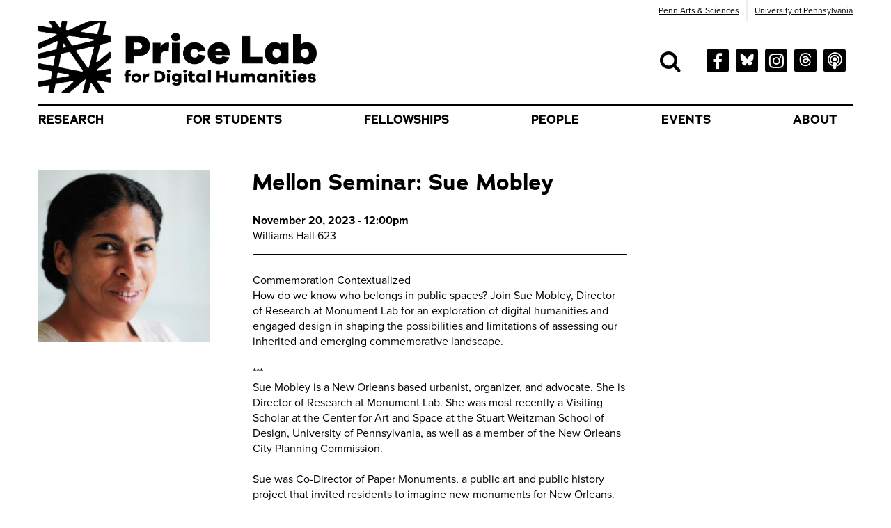

--- FILE ---
content_type: text/html; charset=utf-8
request_url: https://pricelab.sas.upenn.edu/events/mellon-seminar-sue-mobley
body_size: 7492
content:
<!DOCTYPE html>
<html lang="en" dir="ltr"
  xmlns:content="http://purl.org/rss/1.0/modules/content/"
  xmlns:dc="http://purl.org/dc/terms/"
  xmlns:foaf="http://xmlns.com/foaf/0.1/"
  xmlns:og="http://ogp.me/ns#"
  xmlns:rdfs="http://www.w3.org/2000/01/rdf-schema#"
  xmlns:sioc="http://rdfs.org/sioc/ns#"
  xmlns:sioct="http://rdfs.org/sioc/types#"
  xmlns:skos="http://www.w3.org/2004/02/skos/core#"
  xmlns:xsd="http://www.w3.org/2001/XMLSchema#">
<head profile="http://www.w3.org/1999/xhtml/vocab">
  <meta http-equiv="X-UA-Compatible" content="IE=edge" />
  <meta charset="utf-8">
  <meta name="viewport" content="width=device-width, initial-scale=1.0">
  
  <meta name="description" content="The Price Lab is the University of Pennsylvania's center for innovative uses of technology in the study and teaching of history, art, and culture.">
  
  <meta http-equiv="Content-Type" content="text/html; charset=utf-8" />
<meta name="Generator" content="Drupal 7 (http://drupal.org)" />
<link rel="shortcut icon" href="https://pricelab.sas.upenn.edu/sites/default/files/favicon.ico" type="image/vnd.microsoft.icon" />
  <title>Price Lab for Digital Humanities</title>
 
  <script src="//use.typekit.net/lud1zws.js"></script>
  <script>try{Typekit.load();}catch(e){}</script>
  
  <link rel="stylesheet" href="https://cdnjs.cloudflare.com/ajax/libs/font-awesome/4.7.0/css/font-awesome.min.css">
  
  <link rel="shortcut icon" href="/sites/all/themes/custom/price_bootstrap/images/favicon.ico">
  <link rel="apple-touch-icon" sizes="180x180" href="/sites/all/themes/custom/price_bootstrap/images/apple-touch-icon.png">
  <link rel="icon" type="image/png" sizes="32x32" href="/sites/all/themes/custom/price_bootstrap/images/favicon-32x32.png">
  <link rel="icon" type="image/png" sizes="16x16" href="/sites/all/themes/custom/price_bootstrap/images/favicon-16x16.png">
  <link rel="manifest" href="/sites/all/themes/custom/price_bootstrap/images/site.webmanifest">



  <style>
@import url("https://pricelab.sas.upenn.edu/modules/system/system.base.css?sph8hz");
</style>
<style>
@import url("https://pricelab.sas.upenn.edu/sites/all/modules/jquery_update/replace/ui/themes/base/minified/jquery.ui.core.min.css?sph8hz");
@import url("https://pricelab.sas.upenn.edu/sites/all/modules/jquery_update/replace/ui/themes/base/minified/jquery.ui.theme.min.css?sph8hz");
@import url("https://pricelab.sas.upenn.edu/sites/all/modules/jquery_update/replace/ui/themes/base/minified/jquery.ui.accordion.min.css?sph8hz");
</style>
<style>
@import url("https://pricelab.sas.upenn.edu/sites/all/modules/calendar/css/calendar_multiday.css?sph8hz");
@import url("https://pricelab.sas.upenn.edu/sites/all/modules/date/date_api/date.css?sph8hz");
@import url("https://pricelab.sas.upenn.edu/sites/all/modules/date/date_popup/themes/datepicker.1.7.css?sph8hz");
@import url("https://pricelab.sas.upenn.edu/sites/all/modules/date/date_repeat_field/date_repeat_field.css?sph8hz");
@import url("https://pricelab.sas.upenn.edu/modules/field/theme/field.css?sph8hz");
@import url("https://pricelab.sas.upenn.edu/sites/all/modules/extlink/extlink.css?sph8hz");
@import url("https://pricelab.sas.upenn.edu/sites/all/modules/views/css/views.css?sph8hz");
</style>
<style>
@import url("https://pricelab.sas.upenn.edu/sites/all/modules/ctools/css/ctools.css?sph8hz");
@import url("https://pricelab.sas.upenn.edu/sites/all/modules/panels/css/panels.css?sph8hz");
@import url("https://pricelab.sas.upenn.edu/sites/all/modules/panels/plugins/layouts/flexible/flexible.css?sph8hz");
@import url("https://pricelab.sas.upenn.edu/sites/default/files/ctools/css/779bc7314589feedff3ce8e8874a6806.css?sph8hz");
@import url("https://pricelab.sas.upenn.edu/sites/all/modules/node_embed/plugins/node_embed/node_embed.css?sph8hz");
</style>
<link type="text/css" rel="stylesheet" href="//netdna.bootstrapcdn.com/twitter-bootstrap/2.3.2/css/bootstrap-combined.min.css" media="all" />
<style>
@import url("https://pricelab.sas.upenn.edu/sites/all/themes/bootstrap/css/bootstrap.css?sph8hz");
@import url("https://pricelab.sas.upenn.edu/sites/all/themes/custom/price_bootstrap/css/style.css?sph8hz");
@import url("https://pricelab.sas.upenn.edu/sites/all/themes/custom/price_bootstrap/css/mobile.css?sph8hz");
</style>
<style media="print">
@import url("https://pricelab.sas.upenn.edu/sites/all/themes/custom/price_bootstrap/css/print.css?sph8hz");
</style>
  <!-- HTML5 element support for IE6-8 -->
  <!--[if lt IE 9]>
    <script src="//html5shiv.googlecode.com/svn/trunk/html5.js"></script>
  <![endif]-->
  <script src="//code.jquery.com/jquery-1.7.2.min.js"></script>
<script>window.jQuery || document.write("<script src='/sites/all/modules/jquery_update/replace/jquery/1.7/jquery.min.js'>\x3C/script>")</script>
<script src="https://pricelab.sas.upenn.edu/misc/jquery-extend-3.4.0.js?v=1.7.2"></script>
<script src="https://pricelab.sas.upenn.edu/misc/jquery-html-prefilter-3.5.0-backport.js?v=1.7.2"></script>
<script src="https://pricelab.sas.upenn.edu/misc/jquery.once.js?v=1.2"></script>
<script src="https://pricelab.sas.upenn.edu/misc/drupal.js?sph8hz"></script>
<script src="//code.jquery.com/ui/1.10.2/jquery-ui.min.js"></script>
<script>window.jQuery.ui || document.write("<script src='/sites/all/modules/jquery_update/replace/ui/ui/minified/jquery-ui.min.js'>\x3C/script>")</script>
<script src="https://pricelab.sas.upenn.edu/misc/form-single-submit.js?v=7.102"></script>
<script src="//netdna.bootstrapcdn.com/twitter-bootstrap/2.3.2/js/bootstrap.min.js?sph8hz"></script>
<script src="https://pricelab.sas.upenn.edu/sites/all/modules/extlink/extlink.js?sph8hz"></script>
<script>jQuery(document).ready(function(){jQuery(".accordion").accordion({ header: "h6", collapsible: true, active: false });});</script>
<script src="https://pricelab.sas.upenn.edu/sites/all/modules/google_analytics/googleanalytics.js?sph8hz"></script>
<script>(function(i,s,o,g,r,a,m){i["GoogleAnalyticsObject"]=r;i[r]=i[r]||function(){(i[r].q=i[r].q||[]).push(arguments)},i[r].l=1*new Date();a=s.createElement(o),m=s.getElementsByTagName(o)[0];a.async=1;a.src=g;m.parentNode.insertBefore(a,m)})(window,document,"script","//www.google-analytics.com/analytics.js","ga");ga("create", "UA-64486907-1", {"cookieDomain":"auto"});ga("send", "pageview");</script>
<script src="https://pricelab.sas.upenn.edu/sites/all/themes/bootstrap/js/bootstrap.min.js?sph8hz"></script>
<script>jQuery.extend(Drupal.settings, {"basePath":"\/","pathPrefix":"","setHasJsCookie":0,"ajaxPageState":{"theme":"price_bootstrap","theme_token":"RTdJKTPGv5ogzaQF5yIKw-WOV_FtmjxQ7LLtgQVTpb0","js":{"\/\/code.jquery.com\/jquery-1.7.2.min.js":1,"0":1,"misc\/jquery-extend-3.4.0.js":1,"misc\/jquery-html-prefilter-3.5.0-backport.js":1,"misc\/jquery.once.js":1,"misc\/drupal.js":1,"\/\/code.jquery.com\/ui\/1.10.2\/jquery-ui.min.js":1,"1":1,"misc\/form-single-submit.js":1,"\/\/netdna.bootstrapcdn.com\/twitter-bootstrap\/2.3.2\/js\/bootstrap.min.js":1,"sites\/all\/modules\/extlink\/extlink.js":1,"2":1,"sites\/all\/modules\/google_analytics\/googleanalytics.js":1,"3":1,"sites\/all\/themes\/bootstrap\/js\/bootstrap.min.js":1},"css":{"modules\/system\/system.base.css":1,"misc\/ui\/jquery.ui.core.css":1,"misc\/ui\/jquery.ui.theme.css":1,"misc\/ui\/jquery.ui.accordion.css":1,"sites\/all\/modules\/calendar\/css\/calendar_multiday.css":1,"sites\/all\/modules\/date\/date_api\/date.css":1,"sites\/all\/modules\/date\/date_popup\/themes\/datepicker.1.7.css":1,"sites\/all\/modules\/date\/date_repeat_field\/date_repeat_field.css":1,"modules\/field\/theme\/field.css":1,"sites\/all\/modules\/extlink\/extlink.css":1,"sites\/all\/modules\/views\/css\/views.css":1,"sites\/all\/modules\/ctools\/css\/ctools.css":1,"sites\/all\/modules\/panels\/css\/panels.css":1,"sites\/all\/modules\/panels\/plugins\/layouts\/flexible\/flexible.css":1,"public:\/\/ctools\/css\/779bc7314589feedff3ce8e8874a6806.css":1,"sites\/all\/modules\/node_embed\/plugins\/node_embed\/node_embed.css":1,"\/\/netdna.bootstrapcdn.com\/twitter-bootstrap\/2.3.2\/css\/bootstrap-combined.min.css":1,"sites\/all\/themes\/bootstrap\/css\/overrides.css":1,"sites\/all\/themes\/bootstrap\/css\/bootstrap.css":1,"sites\/all\/themes\/custom\/price_bootstrap\/css\/style.css":1,"sites\/all\/themes\/custom\/price_bootstrap\/css\/mobile.css":1,"sites\/all\/themes\/custom\/price_bootstrap\/css\/print.css":1}},"extlink":{"extTarget":"_blank","extClass":0,"extSubdomains":1,"extExclude":"","extInclude":"","extCssExclude":"","extCssExplicit":"","extAlert":0,"extAlertText":"This link will take you to an external web site.","mailtoClass":0},"googleanalytics":{"trackOutbound":1,"trackMailto":1,"trackDownload":1,"trackDownloadExtensions":"7z|aac|arc|arj|asf|asx|avi|bin|csv|doc(x|m)?|dot(x|m)?|exe|flv|gif|gz|gzip|hqx|jar|jpe?g|js|mp(2|3|4|e?g)|mov(ie)?|msi|msp|pdf|phps|png|ppt(x|m)?|pot(x|m)?|pps(x|m)?|ppam|sld(x|m)?|thmx|qtm?|ra(m|r)?|sea|sit|tar|tgz|torrent|txt|wav|wma|wmv|wpd|xls(x|m|b)?|xlt(x|m)|xlam|xml|z|zip"},"urlIsAjaxTrusted":{"\/search\/node":true,"\/events\/mellon-seminar-sue-mobley":true}});</script>

</head>
<body class="html not-front not-logged-in no-sidebars page-node page-node- page-node-1263 node-type-events" >
  <div id="skip-link">
    <a href="#main-content" class="element-invisible element-focusable">Skip to main content</a>
  </div>
    <div id="sasheader" class="container visible-desktop">

<ul class="pull-right unstyled">
  
  <li><a target="_blank" href="http://www.sas.upenn.edu">Penn Arts &amp; Sciences</a></li>
  <li class="first"><a href="http://www.upenn.edu">University of Pennsylvania</a></li>
</ul>
</div>

<header role="banner" id="page-header" class="container visible-desktop">
      <div class="region region-header">
    <section id="block-blockify-blockify-logo" class="block block-blockify clearfix">

      
  <a href="/" id="logo" rel="home" title="Return to the Price Lab for Digital Humanities home page"><img typeof="foaf:Image" src="https://pricelab.sas.upenn.edu/sites/all/themes/custom/price_bootstrap/logo.png" alt="Price Lab for Digital Humanities logo" /></a>  
</section> <!-- /.block -->
<section id="block-search-form" class="block block-search clearfix">

      
  <form class="form-search content-search" action="/events/mellon-seminar-sue-mobley" method="post" id="search-block-form" accept-charset="UTF-8"><div><div class="container-inline">
      <h2 class="element-invisible">Search form</h2>
    <div class="input-append"><input title="Enter the terms you wish to search for." class="search-query span2 form-text" placeholder="" type="text" id="edit-search-block-form--2" name="search_block_form" value="" size="15" maxlength="128" /><button type="submit" class="btn"><i class="icon-search"></i><span class="element-invisible">Search</span></button></div><button class="element-invisible btn btn-primary form-submit" id="edit-submit" name="op" value="Search" type="submit">Search</button>
<input type="hidden" name="form_build_id" value="form-5Oouhob1vwCi4zNcjLZFve-BL2xrj13oZ18TO5gCY0I" />
<input type="hidden" name="form_id" value="search_block_form" />
</div>
</div></form>  
</section> <!-- /.block -->
<section id="block-block-3" class="block block-block clearfix">

      
  <ul class="unstyled"><li>
      <a aria-label="facebook" href="https://www.facebook.com/pennpricelab/" target="_blank"><i aria-hidden="true" class="fa fa-facebook"></i></a>
    </li>
    <li>
      <a aria-label="bluesky" href="https://bsky.app/profile/pricelab.bsky.social" target="_blank"><img src="/sites/default/files/bluesky-white20.png" alt="Bluesky" /></a>
    </li>
<li>
      <a aria-label="instagram" href="https://www.instagram.com/pennpricelab/" target="_blank"><i aria-hidden="true" class='fa fa-instagram'></i></a>
    </li>
    <li>
       <a aria-label="threads" href="https://www.threads.net/@pennpricelab" target="_blank"><img src="/sites/default/files/threads20.png" alt="Threads" /></a>
    </li>
<li>
 <a aria-label="soundcloud" href="https://www.buzzsprout.com/1794366"><i aria-hidden="true" class="fa fa-podcast"></i></a>
</li></ul>  
</section> <!-- /.block -->
  </div>
</header> <!-- /#header -->

<header id="navbar" role="banner" class="navbar navbar-inverse  container visible-desktop">
  <div class="navbar-inner span12">
              <div class="nav-collapse collapse">
          <nav role="navigation">
                        
              <ul class="menu nav"><li class="first expanded dropdown"><a href="#" title="" class="dropdown-toggle nolink" data-toggle="dropdown" data-target="#">Research <span class="caret"></span></a><ul class="dropdown-menu"><li class="first leaf"><a href="/projects" title="">Projects at Price Lab</a></li>
<li class="leaf"><a href="/project-support">Project Support</a></li>
<li class="leaf"><a href="https://pricelab.sas.upenn.edu/podcast" title="">Podcast</a></li>
<li class="leaf"><a href="/education/aditional-resources">Additional Resources</a></li>
<li class="last leaf"><a href="/critical-approaches-ai-working-group">Critical Approaches to AI Working Group</a></li>
</ul></li>
<li class="expanded dropdown"><a href="#" title="" class="dropdown-toggle nolink" data-toggle="dropdown" data-target="#">For Students <span class="caret"></span></a><ul class="dropdown-menu"><li class="first leaf"><a href="/education/digital-humanities-minor" title="Digital Humanities Minor">Digital Humanities Undergraduate Minor</a></li>
<li class="last leaf"><a href="/graduate-certificate-digital-humanities">DH Credentials for Graduate Students</a></li>
</ul></li>
<li class="expanded dropdown"><a href="#" title="Fellowships available through the Price Lab" class="dropdown-toggle nolink" data-toggle="dropdown" data-target="#">Fellowships <span class="caret"></span></a><ul class="dropdown-menu"><li class="first leaf"><a href="/mellon-seminar-fellows" title="Mellon Seminar Fellows, 2025-2026">Mellon Seminar Fellows, 2025-2026</a></li>
<li class="leaf"><a href="/fellows/mellon-summer-doctoral-research-fellowships">Mellon Doctoral Summer Fellowships</a></li>
<li class="last leaf"><a href="/mellon-undergraduate-summer-fellowship">Mellon Undergraduate Summer Fellowship</a></li>
</ul></li>
<li class="expanded dropdown"><a href="#" title="" class="dropdown-toggle nolink" data-toggle="dropdown" data-target="#">People <span class="caret"></span></a><ul class="dropdown-menu"><li class="first leaf"><a href="/about/who-we-are">Who We Are</a></li>
<li class="collapsed"><a href="https://pricelab.sas.upenn.edu/fellows" title="">Fellows</a></li>
<li class="last leaf"><a href="https://pricelab.sas.upenn.edu/dh-specialists" title="">Associate Directors of Digital Research in the Humanities</a></li>
</ul></li>
<li class="expanded active-trail dropdown"><a href="/events" title="" class="active active-trail dropdown-toggle" data-toggle="dropdown" data-target="#">Events <span class="caret"></span></a><ul class="dropdown-menu"><li class="first leaf"><a href="/events" title="">Upcoming DH Events</a></li>
<li class="last leaf"><a href="/events/past-events" title="">Past DH Events</a></li>
</ul></li>
<li class="last expanded dropdown"><a href="#" title="" class="dropdown-toggle nolink" data-toggle="dropdown" data-target="#">About <span class="caret"></span></a><ul class="dropdown-menu"><li class="first leaf"><a href="/about/contact">Contact</a></li>
<li class="leaf"><a href="/about/what-we-do" title="">What We Do</a></li>
<li class="last leaf"><a href="https://pricelab.sas.upenn.edu/news" title="">News</a></li>
</ul></li>
</ul>                                   
        </div>
        </div>
</header> <!-- /#header navbar visible-desktop -->


<div class="row-fluid">

<header id="navbar" role="banner" class="navbar container hidden-desktop">
  <div class="navbar-inner">
    <div class="container">
      <a class="brand hidden-desktop" href="/"><img 
    src="/sites/all/themes/custom/price_bootstrap/images/brand-logo.png" alt="Price Lab for Digital Humanities Logo" /></a>
      <!-- .btn-navbar is used as the toggle for collapsed navbar content -->
      <a class="btn btn-navbar" data-toggle="collapse" data-target=".nav-collapse">
        <span class="icon-bar"></span>
        <span class="icon-bar"></span>
        <span class="icon-bar"></span>
      </a>

              <div class="nav-collapse collapse">
          <nav role="navigation">
              <ul class="menu nav"><ul class="menu nav"><li class="first expanded dropdown"><a href="#" title="" class="dropdown-toggle nolink" data-toggle="dropdown" data-target="#">Research <span class="caret"></span></a><ul class="dropdown-menu"><li class="first leaf"><a href="/projects" title="">Projects at Price Lab</a></li>
<li class="leaf"><a href="/project-support">Project Support</a></li>
<li class="leaf"><a href="https://pricelab.sas.upenn.edu/podcast" title="">Podcast</a></li>
<li class="leaf"><a href="/education/aditional-resources">Additional Resources</a></li>
<li class="last leaf"><a href="/critical-approaches-ai-working-group">Critical Approaches to AI Working Group</a></li>
</ul></li>
<li class="expanded dropdown"><a href="#" title="" class="dropdown-toggle nolink" data-toggle="dropdown" data-target="#">For Students <span class="caret"></span></a><ul class="dropdown-menu"><li class="first leaf"><a href="/education/digital-humanities-minor" title="Digital Humanities Minor">Digital Humanities Undergraduate Minor</a></li>
<li class="last leaf"><a href="/graduate-certificate-digital-humanities">DH Credentials for Graduate Students</a></li>
</ul></li>
<li class="expanded dropdown"><a href="#" title="Fellowships available through the Price Lab" class="dropdown-toggle nolink" data-toggle="dropdown" data-target="#">Fellowships <span class="caret"></span></a><ul class="dropdown-menu"><li class="first leaf"><a href="/mellon-seminar-fellows" title="Mellon Seminar Fellows, 2025-2026">Mellon Seminar Fellows, 2025-2026</a></li>
<li class="leaf"><a href="/fellows/mellon-summer-doctoral-research-fellowships">Mellon Doctoral Summer Fellowships</a></li>
<li class="last leaf"><a href="/mellon-undergraduate-summer-fellowship">Mellon Undergraduate Summer Fellowship</a></li>
</ul></li>
<li class="expanded dropdown"><a href="#" title="" class="dropdown-toggle nolink" data-toggle="dropdown" data-target="#">People <span class="caret"></span></a><ul class="dropdown-menu"><li class="first leaf"><a href="/about/who-we-are">Who We Are</a></li>
<li class="collapsed"><a href="https://pricelab.sas.upenn.edu/fellows" title="">Fellows</a></li>
<li class="last leaf"><a href="https://pricelab.sas.upenn.edu/dh-specialists" title="">Associate Directors of Digital Research in the Humanities</a></li>
</ul></li>
<li class="expanded active-trail dropdown"><a href="/events" title="" class="active active-trail dropdown-toggle" data-toggle="dropdown" data-target="#">Events <span class="caret"></span></a><ul class="dropdown-menu"><li class="first leaf"><a href="/events" title="">Upcoming DH Events</a></li>
<li class="last leaf"><a href="/events/past-events" title="">Past DH Events</a></li>
</ul></li>
<li class="last expanded dropdown"><a href="#" title="" class="dropdown-toggle nolink" data-toggle="dropdown" data-target="#">About <span class="caret"></span></a><ul class="dropdown-menu"><li class="first leaf"><a href="/about/contact">Contact</a></li>
<li class="leaf"><a href="/about/what-we-do" title="">What We Do</a></li>
<li class="last leaf"><a href="https://pricelab.sas.upenn.edu/news" title="">News</a></li>
</ul></li>
</ul></ul>              
             
                          
              <form class="search-form form-search pull-left content-search" action="/search/node" method="post" id="search-form" accept-charset="UTF-8"><div><div class="container-inline form-wrapper" id="edit-basic"><div class="input-append"><input class="search-query span2 form-text" placeholder="Search" type="text" id="edit-keys" name="keys" value="" size="40" maxlength="255" /><button type="submit" class="btn"><i class="icon-search"></i><span class="element-invisible">Search</span></button></div><button class="element-invisible btn btn-primary form-submit" id="edit-submit--2" name="op" value="Search" type="submit">Search</button>
</div><input type="hidden" name="form_build_id" value="form-hmjIJZXsSGtiK5pgGl5h7mcd8xf3lJrN7tW7tCAybhs" />
<input type="hidden" name="form_id" value="search_form" />
</div></form><div class="clearfix"></div>              
              <div class="social-media-block">
              <ul class="unstyled"><li>
      <a aria-label="facebook" href="https://www.facebook.com/pennpricelab/" target="_blank"><i aria-hidden="true" class="fa fa-facebook"></i></a>
    </li>
    <li>
      <a aria-label="bluesky" href="https://bsky.app/profile/pricelab.bsky.social" target="_blank"><img src="/sites/default/files/bluesky-white20.png" alt="Bluesky" /></a>
    </li>
<li>
      <a aria-label="instagram" href="https://www.instagram.com/pennpricelab/" target="_blank"><i aria-hidden="true" class='fa fa-instagram'></i></a>
    </li>
    <li>
       <a aria-label="threads" href="https://www.threads.net/@pennpricelab" target="_blank"><img src="/sites/default/files/threads20.png" alt="Threads" /></a>
    </li>
<li>
 <a aria-label="soundcloud" href="https://www.buzzsprout.com/1794366"><i aria-hidden="true" class="fa fa-podcast"></i></a>
</li></ul>               </div>    
          </nav>
             
        </div>
          </div>
  </div>
</header>

</div>

<div class="row-fluid">
<div class="main-container container"> 
    

          
    <section class="span12">  
     
      <a id="main-content"></a>
                                                              
<div class="panel-flexible panels-flexible-14 clearfix" >
<div class="panel-flexible-inside panels-flexible-14-inside">
<div class="panels-flexible-row panels-flexible-row-14-main-row panels-flexible-row-first clearfix">
  <div class="inside panels-flexible-row-inside panels-flexible-row-14-main-row-inside panels-flexible-row-inside-first clearfix">
<div class="panels-flexible-region panels-flexible-region-14-center panels-flexible-region-first panels-flexible-region-last ">
  <div class="inside panels-flexible-region-inside panels-flexible-region-14-center-inside panels-flexible-region-inside-first panels-flexible-region-inside-last">
  </div>
</div>
  </div>
</div>
<div class="panels-flexible-row panels-flexible-row-14-1 panels-flexible-row-last clearfix ">
  <div class="inside panels-flexible-row-inside panels-flexible-row-14-1-inside panels-flexible-row-inside-last clearfix">
<div class="panels-flexible-region panels-flexible-region-14-left panels-flexible-region-first span3 no-left-margin">
  <div class="inside panels-flexible-region-inside panels-flexible-region-14-left-inside panels-flexible-region-inside-first">
<div class="panel-pane pane-entity-field pane-node-field-insert-image"  >
  
      
  
  <div class="pane-content">
    <div class="field field-name-field-insert-image field-type-image field-label-hidden"><div class="field-items"><div class="field-item even"><img typeof="foaf:Image" src="https://pricelab.sas.upenn.edu/sites/default/files/styles/price-270w/public/Sue%2BMobley%2Bheadshot.png?itok=9DkYVNxz" width="270" height="270" alt="" /></div></div></div>  </div>

  
  </div>
  </div>
</div>
<div class="panels-flexible-region panels-flexible-region-14-main_content span6">
  <div class="inside panels-flexible-region-inside panels-flexible-region-14-main_content-inside">
<div class="panel-pane pane-node-title"  >
  
      
  
  <div class="pane-content">
    <h1 class="page-header-add-subtitle">Mellon Seminar: Sue Mobley</h1>
  </div>

  
  </div>
<div class="panel-pane pane-entity-field pane-node-field-date"  >
  
      
  
  <div class="pane-content">
    <div class="field field-name-field-date field-type-datetime field-label-hidden"><div class="field-items"><div class="field-item even"><span class="date-display-single" property="dc:date" datatype="xsd:dateTime" content="2023-11-20T12:00:00-05:00">November 20, 2023 - 12:00pm</span></div></div></div>  </div>

  
  </div>
<div class="panel-pane pane-entity-field pane-node-field-location"  >
  
      
  
  <div class="pane-content">
    <div class="field field-name-field-location field-type-text-long field-label-hidden"><div class="field-items"><div class="field-item even"><p>Williams Hall 623</p>
</div></div></div>  </div>

  
  </div>
<div class="panel-pane pane-entity-field pane-node-body"  >
  
      
  
  <div class="pane-content">
    <div class="field field-name-body field-type-text-with-summary field-label-hidden"><div class="field-items"><div class="field-item even" property="content:encoded"><div>Commemoration Contextualized</div>
<div>How do we know who belongs in public spaces? Join Sue Mobley, Director of Research at Monument Lab for an exploration of digital humanities and engaged design in shaping the possibilities and limitations of assessing our inherited and emerging commemorative landscape. <br /><br /></div>
<div>***</div>
<p><span>Sue Mobley is a New Orleans based urbanist, organizer, and advocate. She is Director of Research at Monument Lab. She was most recently a Visiting Scholar at the Center for Art and Space at the Stuart Weitzman School of Design, University of Pennsylvania, as well as a member of the New Orleans City Planning Commission.<span class="Apple-converted-space"> </span></span><br /><br /><span>Sue was Co-Director of Paper Monuments, a public art and public history project that invited residents to imagine new monuments for New Orleans. She served as the inaugural Visiting Fellow for Arts and Culture at the American Planning Association and formerly Public Programs Manager at the Small Center for Collaborative Design at Tulane School of Architecture.</span><br /><br /><span>Sue holds a BA in Anthropology from Loyola University New Orleans and an MA in Political Science from the American University in Cairo. She is the author of Human Rights, Human Wrongs, Observation of Human Rights Law and Norms in United Nations Peacekeeping Operations, a contributor to Remaking New Orleans: Beyond Exceptionalism and Authenticity, and a contributor to Teachable Monuments: Using Public Art to Spark Dialogue and Confront Controversies.</span></p>
</div></div></div>  </div>

  
  </div>
  </div>
</div>
<div class="panels-flexible-region panels-flexible-region-14-right panels-flexible-region-last span3">
  <div class="inside panels-flexible-region-inside panels-flexible-region-14-right-inside panels-flexible-region-inside-last">
  </div>
</div>
  </div>
</div>
</div>
</div>
    </section>

     

  </div>
</div>
</div>

<footer class="footer footer-contact">
  <div class="container">
    <div id="footer-contact-left" class="span7 pull-left">
      <span class="footer-brand">Price Lab for Digital Humanities</span><br />
      Williams Hall, 6th Floor, Room 619<br />
      255 South 36th Street, Philadelphia, PA 19104-6305<br />
      <div class="visible-desktop">
        (215) 573-8280<br />
        <a href="mailto:price-lab@sas.upenn.edu">price-lab@sas.upenn.edu</a>
      </div>
      <div class="hidden-desktop">
        (215) 573-8280 | 
        <a href="mailto:price-lab@sas.upenn.edu">price-lab@sas.upenn.edu</a>
      </div>
    </div>
  
    <div id="footer-contact-right" class="span4 pull-right">
      <div class="content">
	    <h4 class="footer-brand">Join our mailing list</h4>
	    <div class="btn"><a href="https://groups.sas.upenn.edu/mailman/listinfo/pricelab-announce">Sign Up</a></div>
	  </div>
    </div>
    <div id="copyright" class="span12">
      <p>&copy; 2026 The Trustees of the University of Pennsylvania</p>
    </div>
  </div>
</footer>
<footer>
    <div class="region region-footer">
    <section id="block-simplesamlphp-auth-0" class="block block-simplesamlphp-auth pull-right clearfix">

      
  <p><a href="/saml_login">Penn WebLogin</a></p>  
</section> <!-- /.block -->
  </div>
</footer>

    <script type="text/javascript">
  var $ = jQuery.noConflict();
  $(document).ready(function() { 
      $('#myCarousel').carousel({ interval: 5000 });
  }); 
</script>
</body>
</html>


--- FILE ---
content_type: text/css
request_url: https://pricelab.sas.upenn.edu/sites/all/themes/custom/price_bootstrap/css/print.css?sph8hz
body_size: 204
content:
@charset "UTF-8";
/* CSS Document */

/* 
Note about Printer Friendly module:
Bootstrap css is loaded after this file so print.tpl.php 
controls printer friendly pages. Printer friendly also
doesn't use @media print query
*/

@page {
    size: auto;   /* auto is the current printer page size */
    margin: 20mm;  /* this affects the margin in the printer settings */
}
				
@media print {

body {
	padding:20px !important;
}
a {
  #c23c02; /* dark orange */
}

h1, h2, h3, h4, h5, h6 {
	padding-top:10px;
}

/* delete links from browser printed page */
a[href]:after {
  content: none;
}
#toolbar {
	display:none;
}
.banner-wrapper.sas-top,
.navbar-search,
.front #edit-keys,
.btn-navbar,
.nav-collapse.collapse {
	display:none !important;
	box-shadow:none;
  text-shadow:none;
	border:0;
}
.region-sidebar-first,
.region-sidebar-second {
	display:none  !important;
}
ul.nav-tabs,
ul.links.inline {
	display:none  !important;
}
.main-container .span9,
.main-container .span6 {
		width:90%  !important;
}
.footer-col,
#block-menu-menu-penn-weblogin {
	display:none !important;
}
.footer {
	margin-top:0px !important;
}



}

--- FILE ---
content_type: text/css
request_url: https://pricelab.sas.upenn.edu/sites/default/files/ctools/css/779bc7314589feedff3ce8e8874a6806.css?sph8hz
body_size: -95
content:
.panels-flexible-14 .panels-flexible-region {
  padding: 0;
}

.panels-flexible-14 .panels-flexible-region-inside {
  padding-right: 0.5em;
  padding-left: 0.5em;
}

.panels-flexible-14 .panels-flexible-region-inside-first {
  padding-left: 0;
}

.panels-flexible-14 .panels-flexible-region-inside-last {
  padding-right: 0;
}

.panels-flexible-14 .panels-flexible-column {
  padding: 0;
}

.panels-flexible-14 .panels-flexible-column-inside {
  padding-right: 0.5em;
  padding-left: 0.5em;
}

.panels-flexible-14 .panels-flexible-column-inside-first {
  padding-left: 0;
}

.panels-flexible-14 .panels-flexible-column-inside-last {
  padding-right: 0;
}

.panels-flexible-14 .panels-flexible-row {
  padding: 0 0 0.5em 0;
  margin: 0;
}

.panels-flexible-14 .panels-flexible-row-last {
  padding-bottom: 0;
}

.panels-flexible-column-14-main {
  float: left;
  width: 99.0000%;
}

.panels-flexible-14-inside {
  padding-right: 0px;
}

.panels-flexible-14 {
  width: auto;
}

.panels-flexible-region-14-center {
  float: left;
  width: 99.0000%;
}

.panels-flexible-row-14-main-row-inside {
  padding-right: 0px;
}

.panels-flexible-region-14-left {
  float: left;
  width: 24.8587%;
}

.panels-flexible-region-14-main_content {
  float: left;
  width: 44.5326%;
}

.panels-flexible-region-14-right {
  float: left;
  width: 29.6087%;
}

.panels-flexible-row-14-1-inside {
  padding-right: 0px;
}



--- FILE ---
content_type: text/css
request_url: https://pricelab.sas.upenn.edu/sites/all/themes/custom/price_bootstrap/css/style.css?sph8hz
body_size: 10648
content:
@media(min-width:980px) and (max-width:1199px),(min-width:1200px){body{padding-top:0}}

/* 2020 colors */
/*
  #fcbc37 gold
  #272360 blue
  #e5165e pink
  #0071b6 aqua
*/
/* 2020 fonts */
/* font-family: adrianna, sans-serif;
  font-style: normal;
  font-weight: 100;

  font-family: proxima-nova, sans-serif;
  font-style: normal;
  font-weight: 400;
*/

#site-name {
  font-size: 28px;
  font-weight: 700;
}

.row-fluid aside.span3.pull-left {
  margin-left: 0;
}
.no-left-margin {
  margin-left: 0 !important;
}

#block-blockify-blockify-site-name {
  position: absolute;
  bottom: 40px;
  left: 0;
}

.unstyled {
  margin: 0;
  list-style-type: none;
}

#sasheader > ul > li {
  float: left;
  padding-left: 10px;
  padding-right:10px;
  border-right:2px solid #eee;
  font-size: 12px;
  line-height: 30px
}

#sasheader > ul > li.first {
  border-right:0;
}

.footer #block-menu-menu-penn-weblogin {
  float: right;
}

.navbar {
  margin-bottom: 45px;
}

.navbar .brand {
  font-size: 17.5px;
}

.navbar .brand.hidden-desktop {
  font-size: 14px;
}

.navbar .brand.hidden-desktop img {
  margin-right: 5px;
}

.navbar-search.hidden-desktop {
  margin: 0;
  padding: 0 0 10px 10px;
}

.nav > li > a:hover,
.nav > li > a:focus {
  background-color: transparent;
}

.navbar .nav > .active-trail > a, .navbar .nav > .active-trail > a:hover, .navbar .nav > .active-trail > a:focus {
/*	background-color: #E5E5E5;
    box-shadow: 0 3px 8px rgba(0, 0, 0, 0.125) inset;
    color: #555555;
    text-decoration: none; 3-4-2020 */
}

.item-list h3 {
  margin-bottom: 0;
  font-size: 21px;
  line-height: 24.5px;
}

.item-list .dateline {
  margin: 0;
  color: #999999;
  font-style: italic;
}

.people-list li {
  margin-bottom: 20px;
}

.people-list .profile-image {
  margin-right: 20px;
  float: left;
}

.people-list h2 {
  margin: 0;
  font-size: 21px;
  line-height: 24.5px;
}

.people-list h3 {
  margin: 0;
  font-size: 17.5px;
  line-height: 21px;
}

/* Calendar View Styles */

.view .date-nav-wrapper .date-nav {
  margin-bottom: 0;
  padding-bottom: 0;
  min-height: 16px;
  position: relative;
}

.view .date-nav-wrapper .date-heading {
  top: .5em;
}

.view .date-nav-wrapper .date-heading h3 {
  font-size: 14px;
  line-height: 16px;
  text-transform: uppercase;
  letter-spacing: .15em;
}

.date-nav .pager {
  margin: 12px 0;
}

.date-nav .pager li > a, .date-nav .pager li > span {
  background-color: transparent;
  border: none;
  border-radius: 0;
  padding: 0;
}

.calendar-calendar td {
  color: #777777;
  text-align: center;
}


/* remove to enable default bootstrap dropdown behavior */
ul.nav li.dropdown:hover ul.dropdown-menu {
  display: block;
}

ul.nav li.dropdown ul.dropdown-menu {
  margin-top: 0;
}
/* end bootstrap dropdown behavior */


.field-type-image {
  margin-bottom: 1em;
}

.carousel-inner .field-type-image {
  margin-bottom: 0;
}

.content-image-right {
  float: right;
  margin-left: 1em;
}

.content-image-left {
  float: left;
  margin-right: 1em;
}

.content-image-caption {
  font-size: 90%;
  line-height:90%;
  color: #999999;
  font-style: italic;
}

figure.image-asset {
  margin: 0;
}

.image-asset p {
  margin-bottom: 0;
}

.image-asset small {
  color: #999999;
  font-style: italic;
}

.videoWrapper {
  position: relative;
  padding-bottom: 56.25%; /* 16:9 */
  padding-top: 25px;
  height: 0;
}

.videoWrapper body {
  margin: 0;
  padding: 0;
}

.videoWrapper iframe {
  position: absolute;
  top: 0;
  left: 0;
  width: 100%;
  height: 100%;
}

.view-id-videos li.span12, .view-id-videos li {
  margin: 1em 0;
}

/* fix Bootstrap mobile dropdown bug */

.dropdown-backdrop {
  position: static;
}
/*************************************/
/*                                   */
/* Price lab customizations          */
/*                                   */
/*************************************/


/*************************************/
/*                                   */
/* html reset                        */
/*                                   */
/*************************************/

body {
  color: #000;
  background:transparent;
  font-size: 16px;
  line-height: 22px;
}
/* Proxima Nova */
body,
.front #block-views-events-block-3 .views-field-title a,
.date-display-single {
  font-family: proxima-nova, sans-serif;
  font-style: normal;
  font-weight: 400;
}

h1, h2, h3, h4, h5, h6,
h1 a, h2 a, h3 a, h4 a, h5 a, h6 a,
.field-name-field-subtitle {
  font-family:"adrianna",Arial;
  font-weight:normal;
  color:#000;
  text-transform:none;
}
h1.page-header,
h1.page-header-add-subtitle {
  color:#000;
  margin-top:0;
  margin-bottom:5px;
  font-weight:bold;
  font-size:32px;
  line-height: 36px;
 /* border-bottom:#000 2px solid;  black by default 
  padding-bottom: 3px; */
  border-bottom:0px;
}
.node-basic-page h1.page-header-add-subtitle {
  
}
/* who we are */
.who-we-are h1.page-header-add-subtitle {
/*  border-bottom:#e5165e 2px solid;  pink */
}
.who-we-are .pane-node-body {
  padding-top:10px;
}
.who-we-are .pane-node-body a {
 /* text-decoration:none;
  border-bottom:1px solid #e5165e; */
}
/* fellowships */
.fellowships h1.page-header-add-subtitle,
.fellows h1.page-header,
.mellon-seminar-fellows  h1.page-header-add-subtitle,
.mellon-mid-doctoral-fellowships h1.page-header-add-subtitle,
.mellon-undergraduate-summer-fellowship  h1.page-header-add-subtitle {
/*  border-bottom:#fcbc37 2px solid;  gold */
}
.fellowships  .pane-node-body a {
/*  text-decoration:none;
  border-bottom:1px solid #fcbc37; */
}
/* education pages */
.node-basic-page.education h1.page-header-add-subtitle {
 /* border-bottom:#513087 2px solid;  purple */
}

h3 {
  line-height: 30px;
}
h4 {
  font-size: 20px;
  font-weight: 600;
}
h5 {
  font-size: 18px;
}

a,
a:link,
a:hover,
a:focus,
a:active,
a:visited{
  color:#000; /*2020 */
  text-decoration: underline;
}

ul {
  list-style-type:square;
}

/* Price Banner                      */

#sasheader {
  height: 30px;
}

#sasheader li {
  padding-right:45px;
}
#sasheader li.first {
  padding-right:0px;
}

.navbar-inner {
  min-height:auto;
}

/* pre-2020 price banner is block in hero region */
.hero-unit {
  background-color: transparent;
  border-bottom-left-radius: 0px;
  border-bottom-right-radius: 0px;
  border-top-left-radius: 0px;
  border-top-right-radius: 0px;
  color: inherit;
  font-size: 18px;
  font-weight: 200;
  line-height: 30px;
  margin-top:15px;
  margin-bottom: 0px;
  padding-bottom: 0px;
  padding-left: 0px;
  padding-right: 0px;
  padding-top: 0px;
}

.pricebanner {
  margin-bottom:25px;
}
.front .pricebanner {
  margin-bottom:10px;
}


/* 2020 main menu */
/*
/********* 100% width ************/

.navbar .nav {
  margin:0 0 0 0;
}
.navbar-inverse .navbar-inner {
  margin-left:0;
  padding-left:0;
  padding-right:0;
  background-color:transparent;
  background-image:none;
  border:none;
  border-radius:0px;
  box-shadow: none;
}
.navbar .nav > li.first > a {
  padding-left: 0;
}
.navbar .nav > li.last > a {
  padding-right: 0; 
  text-align: right; 
}
.navbar .nav > li > a {
  color:#000;
  text-transform:uppercase;
  text-shadow:none;
  font-size:18px;
  font-family: adrianna, sans-serif;
  font-style: normal;
  font-weight: 600; /*demi bold */
  padding-left:59px;
  padding-right:59px;
}
.navbar .nav > li > a:link {
  text-decoration:none;
}
.navbar .nav:hover > li > a {
  color:#ccc; /* non active menu items greyed out */
}
.navbar-inverse .brand:hover, .navbar-inverse .nav > li > a:hover, .navbar-inverse .brand:focus, .navbar-inverse .nav > li > a:focus {
  color:#000;
  text-shadow:none;
}
/* active trail */
.navbar-inverse .nav li.dropdown.open > .dropdown-toggle, .navbar-inverse .nav li.dropdown.active > .dropdown-toggle, .navbar-inverse .nav li.dropdown.open.active > .dropdown-toggle, 
.navbar .nav > .active-trail > a, .navbar .nav > .active-trail > a:hover, .navbar .nav > .active-trail > a:focus,
.navbar-inverse .nav .active > a, .navbar-inverse .nav .active > a:hover, .navbar-inverse .nav .active > a:focus {
  color:#000; /* 2020 */
  background:transparent;
  -webkit-box-shadow: none;
  -moz-box-shadow: none;
  box-shadow: none;
}

/* Bootstrap reset defaults */
.dropdown-menu > li > a,
.dropdown-menu > li > .nolink
{
  clear: both;
  color: #333333;
  display: block;
  font-weight: normal;
  line-height: 20px;
  padding-bottom: 3px;
  padding-left: 20px;
  padding-right: 20px;
  padding-top: 3px;
  white-space: nowrap;
  text-decoration:none;
  font-size:14px;
}
/* remove caret at top of dropdown menu */
.navbar .nav > li > .dropdown-menu::after {
  border-left:0;
  border-right:0;
  border-bottom:0;
}
.navbar .nav > li > .dropdown-menu::before {
  border-left:0;
  border-right:0;
  border-bottom:0;
}
.dropdown-menu:hover > li > a,
.dropdown-menu:hover > li > .nolink {
  color:#ccc;
}
.dropdown-menu > li > a:hover, .dropdown-menu > li > a:focus, .dropdown-submenu:hover > a, .dropdown-submenu:focus > a,
.dropdown-menu > li > .nolink:hover,
.dropdown-menu > li > .nolink:focus {
  background-color:transparent; /* hover behavior 2020 */
  background-image:none;
  color: #000;
  text-decoration-color: -moz-use-text-color;
  text-decoration-line: none;
  text-decoration-style: solid;
}
.dropdown-menu > .active > a, .dropdown-menu > .active > a:hover, .dropdown-menu > .active > a:focus {
  background-color:#ccc;
  background-image:none;
  color: #ffffff;
  outline-color: -moz-use-text-color;
  outline-style: none;
  outline-width: 0;
  text-decoration-color: -moz-use-text-color;
  text-decoration-line: none;
  text-decoration-style: solid;
}
/* default nav caret - display none */
.nav .dropdown-toggle .caret {
  display:none;
}
.nav .dropdown-toggle:hover .caret, .nav .dropdown-toggle:focus .caret {
  border-bottom-color: #005580;
  border-top-color: #005580;
  display:none;
}

/* left offset for dropdown menus */
.dropdown-menu {
  margin-left:40px;
  border-radius:0;
}
.first .dropdown-menu {
  margin-left:0px;
}
.last .dropdown-menu {
  margin-left:-20px;
}

/* Search */
 
.form-search .form-text {
  width:95%;
  margin-right:10px;
}
.form-search .input-append .search-query {
  -moz-border-bottom-colors: none;
  -moz-border-left-colors: none;
  -moz-border-right-colors: none;
  -moz-border-top-colors: none;
  border-bottom-color: -moz-use-text-color;
  border-bottom-left-radius: 0;
  border-bottom-right-radius: 0;
  border-bottom-style: none;
  border-bottom-width: medium;
  border-image-outset: 0 0 0 0;
  border-image-repeat: stretch stretch;
  border-image-slice: 100% 100% 100% 100%;
  border-image-source: none;
  border-image-width: 1 1 1 1;
  border-left-color: -moz-use-text-color;
  border-left-style: none;
  border-left-width: medium;
  border-right-color: -moz-use-text-color;
  border-right-style: none;
  border-right-width: medium;
  border-top-color: -moz-use-text-color;
  border-top-left-radius: 0;
  border-top-right-radius: 0;
  border-top-style: none;
  border-top-width: medium;
  box-shadow: none;
}
#block-search-form:hover .input-append input[type="text"],
.form-search .input-append input[type="text"]:hover, .form-search .input-append input[type="text"]:focus {
  border-bottom-color: #000;
  border-left-color: #000;
  border-right-color: #000;
  border-top-color: #000;
  box-shadow: 0 1px 1px rgba(0, 0, 0, 0.075) inset, 0 0 8px rgba(0, 0, 0, 0.6);   
  outline-color: -moz-use-text-color;
  outline-style: none;
  outline-width: 0;
}
.form-search .input-append .btn {
  -moz-border-bottom-colors: none;
  -moz-border-left-colors: none;
  -moz-border-right-colors: none;
  -moz-border-top-colors: none;
  background-attachment: scroll;
  background-clip: border-box;
  background-color: #ffffff;
  background-image: none;
  background-origin: padding-box;
  background-position: 0 0;
  background-repeat: repeat;
  background-size: auto auto;
  border-bottom-color: -moz-use-text-color;
  border-bottom-style: none;
  border-bottom-width: medium;
  border-image-outset: 0 0 0 0;
  border-image-repeat: stretch stretch;
  border-image-slice: 100% 100% 100% 100%;
  border-image-source: none;
  border-image-width: 1 1 1 1;
  border-left-color: -moz-use-text-color;
  border-left-style: none;
  border-left-width: medium;
  border-right-color: -moz-use-text-color;
  border-right-style: none;
  border-right-width: medium;
  border-top-color: -moz-use-text-color;
  border-top-style: none;
  border-top-width: medium;
  box-shadow: none;
  line-height: 10px;
  vertical-align: bottom;
}
#edit-search-block-form--2 {
/*	float:right;
	left:20px; 2020 */
/*	display:none; */
}
#edit-search-block-form--2 {
  font-size:13px;
  font-family:"adrianna",Arial;
  margin-top: -15px;
}
#search-block-form .input-append .add-on,
#search-block-form .input-append .btn,
#search-block-form .input-append .btn-group {
  margin-left:-11px;
}
#block-search-form {
  float:right;
  position:relative;
  right: 300px;
  top:37px;
}
.search-button input[type="submit"]{
  font-family: FontAwesome;
  color: #000 !important;
  display: inline;
  font-size: 18px;
}

/* Subscribe/Social Media block      */

#block-block-3 {
  float:right;
  clear: right;
}
#block-block-3  ul li a {
  display:block;
  color:#fff;
  font-size: 24px;
  text-align:center;
  padding-top:4px;
}
#block-block-3  ul li a .fa-facebook {
  padding-top:1px;
}
#block-block-3  ul li a .fa-soundcloud {
  font-size:20px;
}
#block-block-3 ul li {
  float:left;
  margin-right:10px;
  background-color:#000;
  border-radius:2px;
  width:32px;
  height:32px;
}
#block-block-3 ul li:first-child:hover,
#block-block-3 ul li:nth-child(4):hover {
  background-color:#fcbc37; /* gold */
}
#block-block-3 ul li:nth-child(2):hover {
  background-color:#e5165e; /* pink */
}
#block-block-3 ul li:nth-child(5):hover {
  background-color:#0071b6; /* aqua */
}
#block-block-3 ul li:nth-child(3):hover,
#block-block-3 ul li:nth-child(6):hover {
  background-color:#513087; /* purple */
}

/* Home Slideshow  */

.price-slideshow .item .container {
  width:100%;
}
.front .panels-flexible-region-3-top {
  width:100%;
}
.carousel-caption {
  background-attachment: scroll;
  background-clip: border-box;
  background-color: transparent;
  background-image: none;
  background-origin: padding-box;
  background-position: 0 0;
  background-repeat: repeat;
  background-size: auto auto;
  padding-bottom: 15px;
  padding-left: 0px;
  padding-right: 15px;
  padding-top: 15px;
  position: relative; 
  color:#000;
  min-height:40px; /* stop page bouncing */
}
.carousel-caption h4, .carousel-caption p {
  color: #000;
  line-height:1.0em;
}
.price-slideshow img {
  box-sizing:border-box;
}
.carousel {
  margin-bottom:0;
}
.price-slideshow  .carousel-caption {
  padding-bottom:0;
}
.price-slideshow .carousel-control-row {
  display:none;
}
.price-slideshow .carousel-caption {
  display:none;
}
.panels-flexible-3 .panels-flexible-row {
  padding-bottom:15px; /* 2020 */
}

/* Upcoming Events - home page 2020 */
/* news block 2021 */
.front #block-views-news-block-1 {
  border-top:3px solid #000;
  margin-top: 5px;
}
.front #block-views-events-block-3 h2 {
  margin-top: -7px;
  line-height: 20px;
}
.front #block-views-events-block-3 h2.block-title a,
.front #block-views-news-block-1 h2.block-title a {
  text-transform:uppercase;
  font-size:18px;
  line-height:20px;
  font-weight: bold;
  margin-bottom: 20px;
  margin-top: 0px;
  font-family:"adrianna",Arial,sans-serif;
}
.front #block-views-news-block-1 h2.block-title {
  margin-top: 20px;
}
.front #block-views-news-block-1 {
  margin-bottom: 20px;
}
.front #block-views-news-block-1 h2.block-title a {
  text-decoration: none;
}
.front #block-views-events-block-3 li:after {
  content:".";
  clear:both;
  display:block;
  visibility:hidden;  
}
.front #block-views-events-block-3 img {
  padding-right:10px;
}
.front #block-views-events-block-3 .views-field-title {
  margin:10px 0;
  margin:0px 0;
  margin-left: 110px;
  line-height: 16px;
}
.front #block-views-events-block-3 .views-field-title-1 .field-content, /* speaker name */
.front #block-views-events-block-3 .field-content + .views-field-title a /* event without speaker name */ { 
  font-size:18px;
  font-family:"adrianna",Arial,sans-serif;
  font-weight: bold;
  line-height: 20px;
}
.front #block-views-events-block-3 a {
  text-decoration:none;
} 
.front #block-views-events-block-3 .views-field-title a {
  font-size:14px;
}
.front #block-views-events-block-3 .view-events .view-content {
  height:402px;
  overflow:scroll;
  padding-right:10px;
}

/* Image Boxes - home page 2020 */

.front .image-box-wrapper,
.node-image-box .field-name-field-short-title {
  max-width:270px;
  padding-bottom: 15px; 
}
.front .panels-flexible-region-3-center-inside {
  padding-left:0px;
  padding-right:0px;
}
.front .panels-flexible-3 .panels-flexible-region-inside {   
  padding-left:0px;
  padding-right:0px;
}
.front .image-box-title,
.node-image-box .field-name-field-short-title .field-item {
  padding:3px 15px;  
}
.front .view-content-boxes a {
  text-decoration:none;
}
.front .image-box-title, /* default if color not entered */
.front .image-box-title.color1,
.node-image-box .field-name-field-short-title {
  background-color:#fcbc37;
}
.front .image-box-title.color2 {
  background-color:#272360;
}
.front .image-box-title.color3 {
  background-color:#e5165e;
}
.front .image-box-title.color4 {
  background-color:#000;
}
.front .image-box-title.color5 {
  background-color:#513087;
}
.front .image-box-title.color6 {
  background-color:#0071b6;
}
.front .view-content-boxes a,
.node-image-box .field-name-field-short-title {  
  color:#fff;
  text-transform:uppercase;
  font-family:"adrianna",Arial,sans-serif;
  font-weight:bold;
  font-size:18px;
  line-height:24px;
  overflow:hidden;
}

/* Footer  */

.footer-contact {
  background-color:#000;
  padding:7px 25px;
  color:#fff;
  margin-top:40px;
  margin-bottom:15px;
  font-weight:normal;
  font-size:14px;
  font-family:"adrianna",Arial, Helvetica, sans-serif;
}
.footer-contact h4,
.footer-contact a {
  color:#fff;
}
.footer-contact a {
  text-decoration:none;
}
#footer-contact-left,
#copyright {
  margin-left:0 !important;
  line-height: 20px;
}
#block-simplesamlphp-auth-0,
#block-simplesamlphp-auth-0 a {
  font-size:13px;
}

/* Seminar Page  */

.page-seminars .view-id-events.view-display-id-page_2 .dateline,
.page-seminars .view-id-events.view-display-id-page_5 .dateline {
  color:#000;
  font-style:normal;
}
.page-seminars .view-id-events.view-display-id-page_2 .dateline,
.page-seminars .view-id-events.view-display-id-page_2 .location,
.page-seminars .view-id-events.view-display-id-page_5 .dateline,
.page-seminars .view-id-events.view-display-id-page_5 .location {
  width:auto;
  display:inline-block;
  font-weight:bold;
}
.page-seminars .view-id-events.view-display-id-page_2 h3,
.page-seminars .view-id-events.view-display-id-page_5 h3 {
  padding-top:0;
  margin-top:0;
}
.page-seminars .view-id-events.view-display-id-page_2 .views-row,
.page-seminars .view-id-events.view-display-id-page_5 .views-row {
  padding-bottom:20px;
  padding-top:20px;
  border-bottom:2px solid #f9a22c;
}
.page-seminars .view-id-events.view-display-id-page_2 .views-row-first,
.page-seminars .view-id-events.view-display-id-page_5 .views-row-first {
  border-top:2px solid #f9a22c;
}
/* Seminar Editable text block RH siedebar */
#block-block-5 {
  padding-top:40px;
  padding-bottom:40px;
}
.page-seminars .view-id-events.view-display-id-page_2 .views-row-last,
.page-seminars .view-id-events.view-display-id-page_5 .views-row-last {
  margin-bottom:40px;
}

/* Mini-Calendar  */

.view-id-calendar.view-display-id-block_1 .date-nav-wrapper .date-prev,
.view-id-calendar.view-display-id-block_1 .date-nav-wrapper .date-next {
  background-color:#00c8ff; /* bright blue */
  border-radius:0;
  height:24px;
  padding:0;
}
.view .date-nav-wrapper .date-prev a,
.view .date-nav-wrapper .date-next a {
  font-size: 18px;
  margin:0;
  padding:2px;
}
.view .date-nav-wrapper .date-prev a {
  padding-left:6px;
}
.view .date-nav-wrapper .date-next a {
  padding-right:6px;
}
.view-id-calendar.view-display-id-block_1 .calendar-calendar th.days {
  display:none;
}
.view-id-calendar.view-display-id-block_1 .calendar-calendar td {
  color: #000;
  background-color:#ccc;
  border:3px solid #fff;
}
/* hss events - light gray bgd */
.view-id-calendar.view-display-id-block_1 .calendar-calendar td.has-events {
  background-color:#eee;
}

/* Monthly Calendar  */

.calendar-calendar .month-view .full td.multi-day div.monthview,
.calendar-calendar .week-view .full td.multi-day div.weekview,
.calendar-calendar .day-view .full td.multi-day div.dayview,
.calendar-calendar .month-view .full td.multi-day .inner .monthview .continues,
.calendar-calendar .month-view .full td.multi-day .inner .monthview .cutoff,
.calendar-calendar .week-view .full td.multi-day .inner .weekview .continues,
.calendar-calendar .week-view .full td.multi-day .inner .weekview .cutoff {
  background-color: #fcbc37; /*multiday - 2020 gold */
  padding-top:5px;
}
.calendar-calendar .month-view .full td.single-day div.monthview,
.calendar-calendar .week-view .full td.single-day div.weekview,
.calendar-calendar .day-view .full td.single-day div.dayview {
  background-color: #fcbc37; /* 2020 gold */
  padding-top:3px;
  padding-bottom:3px;
}
.calendar-calendar .month-view .full td.date-box.today,
.calendar-calendar .month-view .full tr td.single-day.today {
  border-color: #fcbc37; /* today border 2020 gold */
}
.calendar-calendar div.calendar {
  line-height:12px;
}

/* Webforms  */
 
.node-type-webform label {
  font-size:16px;
}
/* submit button - override bright blue */
.btn:focus {
  outline:none;
}
.btn-primary,
.btn-primary:hover {
  background-color: #000;
  background-image:none;
  color:#fff;
  margin-top:15px;
  text-shadow:none;
}
.field-name-body form .btn {
  margin-top:15px;
}
.btn-primary.active, .btn-warning.active, .btn-danger.active, .btn-success.active, .btn-info.active, .btn-inverse.active,
.btn-primary:hover, .btn-primary:focus, .btn-primary:active, .btn-primary.active, .btn-primary.disabled, .btn-primary[disabled] {
  background-color: #000;
  background-image:none;
  color:#fff;
}
.webform-component-managed_file {
  border:1px solid #ccc;
  padding: 15px 10px;
  margin-top:15px;
  margin-bottom:15px;
}
.node-type-webform .field-name-body {
  margin-top:15px;
  margin-bottom:25px;
  border-bottom:1px solid #ccc;
}
fieldset.captcha legend {
  display:none;
}
fieldset.captcha .fieldset-wrapper {
  margin-top:50px;
}


/* Events & Past Events Pages  */

.page-events .views-row,
.page-events-past-events .views-row {
  border-top: 2px solid #000;
  padding-top:15px;
  padding-bottom:15px;
}
.page-events .views-row-first {
  border-top: 0px;
}
.page-events .views-row-last,
.page-events-past-events .views-row-last {
  border-bottom: 2px solid #000;
}
.page-events .views-field-title-1,
.page-events-past-events .views-field-title-1 {
  font-weight:bold;
}
.page-events .views-row h4 ,
.page-events-past-events .views-row h4 {
  margin:5px 0;
  font-size:18px;
}
.page-events .views-field-field-sponsor,
.page-events-past-events  .views-field-field-sponsor {
  padding:5px 5px 5px 0;
  text-transform:uppercase;
  font-family:"adrianna",Arial,sans-serif;
  font-size:0.8em;
  color: #999;
  letter-spacing:1px;
}

/* tabs for event pages */
.page-events .nav-tabs,
.page-events-price .nav-tabs,
.page-events-external .nav-tabs {
  border-bottom:1px solid #969696;
}
.page-events .nav-tabs > .active > a,
.page-events .nav-tabs > .active > a:hover,
.page-events .nav-tabs > .active > a:focus,
.page-events-price .nav-tabs > .active > a,
.page-events-price .nav-tabs > .active > a:hover,
.page-events-price .nav-tabs > .active > a:focus,
.page-events-external .nav-tabs > .active > a,
.page-events-external .nav-tabs > .active > a:hover,
.page-events-external .nav-tabs > .active > a:focus {
  border-bottom: 1px solid #fff;
  border-left:  1px solid #969696;
  border-right:  1px solid #969696;
  border-top:  1px solid #969696;
}
.page-events .nav-tabs a,
.page-events-price .nav-tabs a,
.page-events-external .nav-tabs a {
  color:#000;
  font-family:"adrianna",Arial, Helvetica, sans-serif;
  font-weight:bold;
}

/*  Editable text block RH siedebar */
#block-block-9 {
  padding-top:40px;
  padding-bottom:40px;
}

/* Other DH Projects Page            */
/* DH Forum Page                     */

.page-pennprojects  h1.page-header,
.page-digital-humanities-forum h1.page-header {
  border-bottom:none;
  margin-bottom:10px;
}
.page-pennprojects .views-row,
.page-digital-humanities-forum  .views-row {
  border-top: 2px solid #000;
  padding-top:10px;
  padding-bottom:10px;
}
.page-pennprojects  .views-row-last,
.page-digital-humanities-forum   .views-row-last {
  border-bottom: 2px solid #000;
}
.dhf-project-header {
  background:#c23c02;
  background:transparent;
}
.dhf-project-header a {
  color:#c23c02;
  font-style:italic;
  font-weight:bold;
  display:inline-block;
  padding:5px 5px 0px 0px;
}
.view-other-projects .views-field-title h5 {
  font-weight:bold;
}

/* News Page */

.page-news  h1.page-header {
  border-bottom:none;
  margin-bottom:10px;
}
.page-news .view-news  .views-row {
  border-top: 2px solid #000;
  padding-top:15px;
  padding-bottom:5px;
}
.page-news  .views-row-last {
  border-bottom: 2px solid #000;
}
.page-news .view-news .item-list .dateline {
  font-style:normal;
}
.page-news  .view-news .views-field-field-image {
  float:left;
  margin-right:20px;
  margin-bottom:10px;
}

/* this holds the summary/body of the node for the accordion */
.page-news  .view-news .views-field-nothing {
  margin-left:145px;
}
/* line up with accordion */
.page-news  .view-news .views-field-created,
.page-news  .view-news .views-field-title {
  margin-left:145px;
  padding-left:7px;
}
/* accordion */
.ui-state-default, .ui-widget-content .ui-state-default, .ui-widget-header .ui-state-default {
  background-image:none;
  background-color:transparent;
  border:none;
  color:#000;
}
.ui-widget,
.ui-accordion-content {
  font-family:"Adrianna", sans-serif; /* regular body font */
  font-size: 16px;
  line-height: 20px;
}

.ui-accordion-content-active { height: inherit !important; }
.ui-accordion-header {
  padding-left: 2em;
  padding-left:0;
}
h6,
h6.ui-accordion-header {
  color:#000;
  font-family:"Adrianna", sans-serif;
  font-size: 16px;
  font-weight:normal;
  line-height: 20px;
}
/* accordion icon defaults */
.ui-accordion .ui-accordion-header .ui-icon {
  left: 0.5em;
  margin-top: -8px;
  position: absolute;
  top: 50%;
  left:auto;
  top:auto;
  right:0.5em;
  bottom:0px !important;
}
.ui-state-default .ui-icon {
  background-image: url("images/ui-icons_888888_256x240.png");
  background-image: none;
  width:60px;
  height:20px;
}
.ui-state-default .ui-icon:after {
  content: "More";
  display:block;
  visibility:visible;
  text-indent:0;
  color:#c23c02; /* dark orange */
  font-family:"Adrianna", sans-serif;
  font-size: 16px;
  font-weight:normal;
  line-height: 24px;
}
.ui-icon-triangle-1-e {
  background-position: -32px -16px;
}
.ui-icon {
  height: 16px;
  width: 16px;
}
.ui-icon {
  background-repeat: no-repeat;
  display: block;
  overflow-x: hidden;
  overflow-y: hidden;
  text-indent: -99999px;
}
h6.ui-accordion-header,
.ui-accordion .ui-accordion-content {
  padding:7px;
}

/*************************************/
/*                                   */
/* Projects Page                     */
/* Podcast Page                        */
/*                                   */
/*************************************/
.page-projects  h1.page-header,
.page-podcast  h1.page-header {
  border-bottom:none;
}
.page-podcast  h1.page-header {
  text-align:center;
  margin-top:40px;
}
.page-projects .view-projects .view-header {
  width:100%;
  height:auto;
}
.page-projects .view-projects .view-header .span8 h3 {
  margin-bottom:0;
}
.page-projects .view-projects .view-header .span4 {
  top:-25px;
  position:relative;
}
.page-projects .view-projects .view-header:after {
  content:".";
  clear:both;
  display:block;
  visibility:hidden;
}
.page-projects .view-projects .view-content {
  border-top: 2px solid #000;
  padding-top:25px;
}
.page-projects .view-projects h5 a,
.page-podcast .view-podcasts h5 a {
  text-decoration:none;
}
.page-projects .view-projects h5 a {
  font-weight:600; /*demibold */
}
.page-projects .view-projects ul {
  margin-left:0;
}
.page-projects .view-projects li {
  list-style:none; 
}
.page-projects .view-projects p {
  font-size:15px;
}
.page-podcast .view-podcasts .views-row:after {
  content:".";
  clear:both;
  display:block;
  visibility:hidden;
}
.page-podcast .view-podcasts .podcast-description {
  margin-left:40px;
}
.page-podcast .view-podcasts .view-header {
  font-size: 1.3em;
  line-height: 1.3em;
}

/*************************************/
/*                                   */
/* Node Panel Template               */
/*                                   */
/*************************************/

/* workaround for inserting page title in title tag when need to display with subtitles */
.page-node.node-type-page h1.page-header,
.page-node.node-type-pldh-project  h1.page-header,
.page-node.node-type-page h1.page-header,
.page-node.node-type-events  h1.page-header,
.page-node.node-type-pldh-podcast  h1.page-header {
  display:none;
}

.field-name-field-subtitle {
  font-size:22px; /* smaller than h3 size */
  line-height:24px;
  font-weight:400;
}

.pane-node-title h1.page-title {
	margin-top:0;
}
/* basic pages */
.node-type-page .pane-node-body {
/*	border-top: 2px solid #fdbb27;  gold line under page title - removed 2020 */
	padding-top:15px; /* 20px to 15 */
	margin-top:20px; /* 25 to 20 */
}


/*************************************/
/*                                   */
/* Project Nodes                       */
/*                                   */
/*************************************/

.page-node.node-type-pldh-project .pane-node-body,
.page-node.node-type-podcast .pane-node-body {
  border-top: 2px solid #000;
  padding-top:25px;
  margin-top:25px;
  margin-right:35px;
}
.page-node.node-type-podcast .pane-node-body {
  border-top:0;
  padding-top:0;
}
.page-node.node-type-podcast .pane-node-title h1 {
  border-bottom:2px solid #000;
  margin-bottom:25px;
  padding-bottom: 10px;
}
.page-node.node-type-podcast .pane-node-field-editable-right-content {
  border-bottom:2px solid #eee;
  padding-bottom:10px;
  margin-bottom:10px;
}
.page-node.node-type-pldh-project .field-name-field-subtitle {
  margin-bottom:25px;
}
.page-node.node-type-pldh-project h1.page-header-add-subtitle {
  margin-bottom:5px;
}
.project-team-heading {
  font-family: "adrianna",Arial;
  font-weight:bold;
  font-size:18px;
  margin-top:10px;
}
.page-node.node-type-pldh-project .pane-node-field-pi {
  margin-top:25px;
}
.page-node.node-type-pldh-project .node-project-pi h4 {
  font-size:16px;
  font-weight:600;
  margin-bottom:2px;
}
.page-node.node-type-pldh-project .field-name-field-academic-title p:last-child {
  margin-bottom:0;
}

.page-node.node-type-pldh-project .pane-node-field-co-investigators,
.page-node.node-type-pldh-project .field-name-field-project-funding-period {
  padding-top:10px;
}

/*************************************/
/*                                   */
/* Event Nodes                       */
/*                                   */
/*************************************/
.field-name-field-registration-link a.btn-primary {
  color:#fff;
  padding:10px 10px 10px 10px;
  text-transform:uppercase;
  margin-bottom:15px;
  font-family: "adrianna",Arial;
  font-size:14px;
}
a.btn-primary {
  text-decoration:none;
}
.page-node.node-type-events .pane-node-field-date .date-display-single {
  font-weight:bold;
  margin-top: 20px;
  display: inline-block;
}
.page-node.node-type-events .pane-node-field-location {
}
.page-node.node-type-events .pane-node-field-registration-link {
  padding:10px 0;
}
.page-node.node-type-events .field-name-field-editable-right-content {
  padding-bottom:20px;
  font-size:14px;
  color:#666;
}
.page-node.node-type-events .panels-flexible-region-inside {
  padding-right: 1.5em;
}
.page-node.node-type-events .pane-node-body {
  border-top: 2px solid #000;
  padding-top:25px;
  margin-top:15px;
}
.page-node.node-type-events .field-name-field-speaker {
}
.page-node.node-type-events .field-name-field-speaker h4 {
  font-weight:bold;
  margin-bottom:2px;
}
/* LH column */
.page-node.node-type-events .panels-flexible-region-14-left .field-type-image {
  margin-bottom:0;
}
.page-node.node-type-events .panels-flexible-region-14-left .pane-node-field-speaker header h4 {
  color:#666;
  font-weight:normal;
  font-style:italic;
  margin-top: 10px;
  font-size: 0.8em;
}
.page-node.node-type-events .panels-flexible-region-14-left .pane-node-field-speaker .field-name-field-official-title {
  display:none;
}

/*************************************/
/* video embed */
/*************************************/

.embed iframe {
  margin:0;
  padding:0;
}

/*************************************/
/*                                   */
/* Taxonomy                          */
/*                                   */
/*************************************/

/* display keywords inline separated by commas */
.field-name-field-project-tags .field-items div {
  display: inline;
}
.field-name-field-project-tags a {
  text-decoration:none;
  font-style:italic;
  font-size: 90%;
  line-height:90%;
  color: #999999;
}
.field-name-field-project-tags .field-items .field-item+.field-item:before {
  content:", ";
}

/* new editor styles August 2015; updated 2020 to black */
p.gold {
  border-bottom: 2px solid #000;
  padding-bottom:5px;
}

/*************************************/
/*                                   */
/* Fellows and  Associates          */
/*                                   */
/*************************************/
.node-type-fellows .field-name-field-fellow-category,
.node-type-fellows-ugrad  .pane-custom.pane-1 h2.pane-title,
.node-type-associates .pane-custom.pane-1 h2 { 
  text-transform:uppercase;
  color:#333;
  color:#000; /* 2021 */
  font-weight:700;
  font-family: "adrianna",Arial;
  font-size: 0.8em;
  letter-spacing: 1px;
  line-height:20px;
}

.node-type-fellows .field-name-field-fellow-category .field-item:after,
.node-type-fellows-ugrad  .pane-custom.pane-1 h2.pane-title:after {
/*	content:",";
	display:inline; */
}
.node-type-fellows-ugrad  .pane-custom.pane-1 h2.pane-title,
.node-type-associates .pane-custom.pane-1 h2 { /* 8-2016 */
  padding-bottom:0;
  margin-bottom:0;
}
.node-type-fellows-ugrad  .pane-custom.pane-1 .pane-content{
  display:none;
}

#fellow-date1, #fellow-date2 {
  display:block;
  float:left;
}
.node-type-fellows .pane-node-field-fellowship-date,
.node-type-fellows-ugrad .pane-node-field-fellowship-date,
.node-type-associates .field-name-field-seminar-year-reference { 
  text-transform:uppercase;
  color:#333;
  font-family: "adrianna",Arial;
  font-size: 0.8em;
  letter-spacing: 1px;
}
#fellow-date1 .field-name-field-fellowship-date .date-display-single:after	{
  content: "\00a0 -\00a0"; /* add non breaking space */
  content: "-"; /*dont add space */
  display:inline;
}
.node-type-fellows .field-name-field-academic-title-department,
.node-type-fellows-ugrad .field-name-field-academic-title-department,
.node-type-associates .field-name-field-academic-title { 
  border-bottom: 2px solid #000;
  padding-bottom:5px;
  margin-bottom:15px;
}
.node-type-fellows .pane-node-title,
.node-type-fellows-ugrad .pane-node-title,
.node-type-associates .pane-node-title  { 
  clear:both;
  padding-top:10px;
}

/*************************************/
/*                                   */
/* Fellows - Views                   */
/*                                   */
/*************************************/

.view-fellows .views-row:after {
  clear:both;
  display:block;
  content:" ";
  visibility:hidden;
}
.view-fellows .fellow-image {
  float:left;
  padding-bottom:20px;
}
.view-fellows .fellow-wrapper {
  margin-left:85px;
  padding-bottom:30px;
}
.view-fellows .fellow-name {
  font-family: "adrianna",Arial;
  font-weight:bold;
}

/* tabs for event pages */
.page-fellows .nav-tabs {
  border-bottom:1px solid #969696;
}
.page-fellows .nav-tabs > .active > a,
.page-fellows .nav-tabs > .active > a:hover,
.page-fellows .nav-tabs > .active > a:focus {
  border-bottom: 1px solid #fff;
  border-left:  1px solid #969696;
  border-right:  1px solid #969696;
  border-top:  1px solid #969696;
}

.page-fellows .nav-tabs a {
  color:#000;
  font-family:"adrianna",Arial, Helvetica, sans-serif;
  font-weight:bold;
  font-size:14px; /* 16 wraps */
}

/*************************************/
/*                                   */
/* Seminars - Views                  */
/*                                   */
/*************************************/

.view-seminar-participants .view-display-id-attachment_1,
.view-seminar-participants .view-display-id-attachment_2,
.view-seminar-participants .view-display-id-attachment_3,
.view-seminar-participants .view-display-id-attachment_4 {
  margin-top:40px; 
}
.view-seminar-participants .views-field-title a {
  font-family:"adrianna",Arial;
}
#block-views-seminar-participants-block-1 .view-content {
  display:none;
}
.view-seminar-participants .view-display-id-attachment_4 .views-row {
  margin-bottom:10px;
}
.view-seminar-participants .view-header h5 {
  margin-top:13px;
  margin-bottom:0;
}
.view-seminar-participants .view-header hr {
  margin-top:10px;
}

/* 11-2016
  Calendar with POPups */
.page-price-calendar #cboxOverlay {
  background: transparent;
}
.page-price-calendar #colorbox {
  border:2px solid #fe8d00; /* orange */
}
.page-price-calendar #colorbox #cboxClose {
	/* border: rgba(264,141,0,.5);  orange */
}
.view .date-nav-wrapper .date-prev {
  right:70px; 
}
/* price-calendar columns */
#price-calendar-page h2.pane-title {
  border-bottom: 2px solid #969696;
  font-size: 18px;
  text-transform: uppercase;
}
/* 2-2017 */
.front .view-events .title, .front .view-events .location, .front .view-events .views-field-field-seminar-type, .front .view-events .views-field-field-speaker, .front .view-events .views-field-field-sponsor, .front .view-events .view-footer {
  margin-left: 0px;
}
.front .view-events h3.title,
#price-calendar-page .pane-events h3 {
  margin-top:0;
  margin-bottom:0;
}
.front .view-events h3.title a,
.front .pane-block-4 .pane-content h3 a,
#price-calendar-page .pane-events h3 a,
#price-calendar-page .pane-events h3 {
  font-weight: 600; /* demi bold*/
  font-family: adrianna, sans-serif;
  font-style: normal;
  font-size:16px;
  line-height: 24px;
}
.front .view-events .date-display-single {
  text-align: left;
  display: inline;
}
.front .view-events .views-row {
  padding-top:15px;
}
.front .view-events .views-row-first {
  padding-top:0;
}
.front .view-events .views-field-field-speaker,
#price-calendar-page .pane-events .date-display-single {
  font-family: "Adrianna", sans-serif;
  font-style: normal;
  font-weight: 600; /* semi bold */
}
.front .view-events .views-field-field-speaker {
  line-height:24px;
}
#price-calendar-page .view-events .views-row-first {
  padding-top: 0;
}
#price-calendar-page .view-events .views-row {
  padding-top: 20px;
}
#price-calendar-page  .view-events .location p {
  margin-bottom:0;
}
#price-calendar-page .view-events .views-row {
  padding-bottom: 20px;
  border-bottom: 2px solid #eee;
}
#price-calendar-page  .view-events .more-link {
  padding-top: 10px;
  padding-bottom: 10px;
}

/* Layout changes for 2020 */

#block-blockify-blockify-logo {
  float:left;
  max-width:400px;
  margin-bottom: 15px;
} 
#block-block-17 { /* media block home page */
  border-top:3px solid #000;
  border-bottom:3px solid #000;
  margin:5px 0 40px;
}
#block-block-17 ul li {
  float:left;
  padding-top: 10px;
  padding-bottom: 10px;
}
#block-block-17 ul li:first-child {
  padding-top:15px;
  padding-bottom:5px;
  padding-right: 30px;
}
#block-block-17 img {
  height:50px;
}
#page-header {
  border-bottom: 3px #000 solid; 
}
#block-block-13 { /* twitter feed */
  border: 3px solid #eee;
  margin-bottom:20px;
  -webkit-box-shadow: 7px 7px 5px 0px rgba(0, 0, 0, 0.05);
  -moz-box-shadow:    7px 7px 5px 0px rgba(0, 0, 0, 0.05);
  box-shadow:         7px 7px 5px 0px rgba(0, 0, 0, 0.05);
}
.footer .footer-brand {
  text-transform:uppercase;
  text-align: left;
  font-weight:600;
}
#footer-contact-right h4.footer-brand {
  text-align:center;
}
#footer-contact-left .footer-brand { /* like an h4 */
  border-bottom:3px solid #fcbc37;
  font-family:"adrianna",Arial;
  font-size:20px;
  display:inline-block;
  margin: 10px 0;
}
.footer .btn {
  background: transparent;
  color: #fff;
  margin: 20px auto;
  width: 100px;
  display: block;
  border-color:#fcbc37;
  border-radius:0;
  border-width: 3px;
  text-transform:uppercase;
  -moz-transition: all 1s;
  -webkit-transition: all 1s;
  transition: all 1s;
}
.footer .btn:hover {
  background:#fcbc37;
 } 
 #copyright {
   margin-top:10px;
 }
/* search block */
#search-block-form {
 margin:0;
}
input.search-query {
  padding-right:6px;
}
.icon-search {
  background-image:none;
  height:32px;
  width:32px;
  color:#000000;
  font: normal normal normal 32px/1 FontAwesome;
  text-rendering: auto;
  -moz-osx-font-smoothing: grayscale;
}
.icon-search:before {
  content: "\f002"; /* mag glass code */
}
/* alerts - eg search alert */
.alert-danger, .alert-error {
  background-color:#fcbc37;
  border-color:#eee;
  color:#000;
}
.main-container #edit-keys {
  border: #eee 2px solid;
}
/* podcast landing page */
.image-wrapper {
  max-width:270px;
  padding-bottom: 15px; 
}
.row-wrapper {
  margin-top:40px;
  margin-bottom:60px;
}
/* 2 col pages - bigger gutter b/n main and RH col */
/* 2 col:
Basic Page
PLDH Project
Fellow
Fellow Ugrad
Associates */
.node-type-page .panels-flexible-4 .panels-flexible-region-inside,
.node-type-pldh-project .panels-flexible-11 .panels-flexible-region-inside,
.node-type-fellows .panels-flexible-15 .panels-flexible-region-inside,
.node-type-fellows-ugrad .panels-flexible-16 .panels-flexible-region-inside,
.node-type-associates .panels-flexible-17 .panels-flexible-region-inside {
  padding-right:45px;
}
.pane-node-title h4 {
  margin-bottom:5px;
}
/* podcast node page 2020 */
.node-pldh-podcast .accordion {
  margin-bottom:0;
}
.node-pldh-podcast h6.ui-accordion-header {
  padding-left:0;
  font-weight:bold;
  text-decoration: underline;
}
.node-pldh-podcast .ui-accordion .ui-accordion-content {
  padding:10px 40px;
}
.node-pldh-podcast h6.ui-accordion-header .ui-icon::after {
  content:""; /* default is More */
}
.node-pldh-podcast .pane-custom.pane-1 {
  margin-top:10px;
}
.node-pldh-podcast .pane-custom.pane-1 a {
  font-weight:bold;
}
.smallgray {
  color: #7c7b7b;
  font-size:0.8em;
}
/* 3 col basic page */
.node-basic-page.price-three-col .pane-node-field-editable-left-content {
  padding-top: 15px;
  margin-top: 20px;
}
.node-basic-page.price-three-col .pane-node-body {
  padding-top: 51px;
  margin-top: 20px;
}
.node-basic-page.price-three-col hr {
  border-top: 1px solid #000;
}

--- FILE ---
content_type: text/css
request_url: https://pricelab.sas.upenn.edu/sites/all/themes/custom/price_bootstrap/css/mobile.css?sph8hz
body_size: 2376
content:
@charset "UTF-8";
/* CSS Document */
/* Bootstrap 2 defines breakpoints at 480px, 768px, 980px and 1200px */
/* container class is 1170 940 */
/* mobile and tablet specific css */

/* large width desktops */
@media all and (max-width: 1199px) {
	
  .front .panels-flexible-region-3-top {
    height:auto;
  }
  .navbar .nav > li > a {
    font-size:16px;
    padding-left:40px;
    padding-right:40px;
  }
  .front #block-views-events-block-3 .views-field-title {
    margin-left:0;
  }
  .front #block-views-events-block-3 .view-events .view-content {
    height: 307px;
  }
  .front #twitter-widget-0 {
    height:350px !important;
  }
  #block-block-17 ul li:first-child {
    padding-right:0;
  }
}

/* tablets and medium-large width desktops */
/* main nav collapses here */
@media all and (max-width: 979px) {

  /* collapsed nav */
  .navbar .brand.hidden-desktop {
    text-decoration:none;
    font-size:18px;
    line-height:22px;
    font-weight:bold;
    color:#000;
  }
  .navbar .brand.hidden-desktop img {  
    width:250px;
  }
  .navbar-inner {
    background:transparent;
    border: none;
    box-shadow: none;
  }
  .navbar .btn-navbar {
    background-image:none;
    background-color:#000; 
    margin-top: 60px;
  }
  .navbar .nav > li.first > a {
    padding-left: 15px;
  }
  .navbar .nav > li.last > a {
    text-align: left; 
  }
  .nav-collapse .nav > li > a, 
  .nav-collapse .dropdown-menu a,
  .nav-collapse .nav > li > .nolink, 
  .nav-collapse .dropdown-menu .nolink {
	display:block;
    border-bottom-left-radius: 3px;
    border-bottom-right-radius: 3px;
    border-top-left-radius: 3px;
    border-top-right-radius: 3px;
    color: #000; /* 2020 */
    font-weight: normal; 
    padding-bottom: 9px;
    padding-left: 15px;
    padding-right: 15px;
    padding-top: 9px;
  }
  .nav-collapse .nav > li > a,
  .nav-collapse .nav > li > .nolink {
    margin-bottom: 2px;
  }
  .nav-collapse ul.menu.nav > li > a,
  .nav-collapse  ul.menu.nav > li > .nolink {
	text-transform:uppercase;
	color:#000;
	font-size:16px;
	font-family:"adrianna",Arial;
	border-bottom:2px solid #969696;
	padding-bottom:7px;
	padding-top:7px;
  }
  .nav-collapse li.last > a {
	border-bottom:none;
  }
  .nav-collapse ul.menu.nav > li.expanded > a,
  .nav-collapse ul.menu.nav > li.expanded > .nolink {
    background:url(../images/LeftNavDownArrow.png) center right no-repeat;
  }
  .dropdown-menu > li > a:hover, .dropdown-menu > li > a:focus, .dropdown-submenu:hover > a, .dropdown-submenu:focus > a,
  .dropdown-menu > li > .nolink:hover,
  .dropdown-menu > li > .nolink:focus,
  .dropdown-menu > .active > a, 
  .dropdown-menu > .active > a:hover, 
  .dropdown-menu > .active > a:focus {
    background-color:transparent;
    background-image:none;
  }
  .dropdown-menu > .active > a, .dropdown-menu > .active > a:hover, .dropdown-menu > .active > a:focus {
    color:#000;
  }
  .nav-collapse .nav > li > a:hover, 
  .nav-collapse .nav > li > a:focus, 
  .nav-collapse .dropdown-menu a:hover, 
  .nav-collapse .dropdown-menu a:focus {
     background-color:transparent;
  }

  .dropdown-menu,
  .first .dropdown-menu,
  .last .dropdown-menu {
    margin-left:10px;
  }
  /* search box button transparent */
  .form-search .input-append .btn {
	background-color:transparent;
  }
  /* search box moved to collapsed menu */
  .region-sidebar-first #block-search-form {
	display:none;
  }
  .form-search .input-append input[type="text"] {
    border:2px solid #ccc;
  }
  /* social-media-block moved to collapsed menu */
  #block-block-3 {
	display:none;
  }
  .social-media-block li {
    float:left;
    margin-right: 10px;
    background-color:#000;
    border-radius:2px;
    width:32px;
    height:32px;
  }
  .social-media-block li a {
    display:block;
    color:#fff;
    font-size: 24px;
    text-align:center;
    padding-top:3px;
  }
  .social-media-block ul li:first-child:hover,
  .social-media-block ul li:nth-child(4):hover {
    background-color:#fcbc37; /* gold */
  }
 .social-media-block ul li:nth-child(2):hover,
  .social-media-block ul li:nth-child(5):hover {
    background-color:#e5165e; /* pink */
  }
  .social-media-block ul li:nth-child(3):hover,
  .social-media-block ul li:nth-child(6):hover {
    background-color:#272360; /* purple */
  }
  .span9 .pane-node-body p {
	display:block;
    width:100%;
  }
  .span9 .pane-node-body img.image-price-270w {
    margin:0 auto;
    width:100%;
	position:relative;
	display:block;
	 max-width:100%;
  }
  .pane-block-4 h2.pane-title, .pane-events-panel-pane-1 h2.pane-title {
	line-height:1.2em;
  }
  /* upcoming events */
  .front .view-events .views-field-field-insert-image:after {
  	content:".";
	clear:both;
	display:block;
	visibility:hidden;
  }
  .front .view-content-boxes a {
    font-size:14px;
  }
  #block-block-17 ul li {
    padding-top:5px;
    padding-bottom: 10px;
  }
  #block-block-17 ul li:first-child {
    width:100%;
    padding-bottom: 0px;
    padding-right:10px;
  }
  /* image boxes */
  .front .image-box-wrapper, .node-image-box .field-name-field-short-title {
    padding-bottom: 0px;
  }
  /* force MacOS to display scrollbars */
  .front #block-views-events-block-3 .view-events .view-content ::-webkit-scrollbar {
    -webkit-appearance: none;
    width: 7px;
  }
  .front #block-views-events-block-3 .view-events .view-content ::-webkit-scrollbar-thumb {
    border-radius: 4px;
    background-color: rgba(0,0,0,.5);
    -webkit-box-shadow: 0 0 1px rgba(255,255,255,.5);
  }

}

/* medium width - to handle single column layout */
@media all and (max-width: 767px) {
	
  body {
    padding-left:0;
    padding-right:0;
  }
  .container {
    padding-left:20px;
    padding-right:20px;
  }
  /* right sidebar editable field top padding */
  .field-name-field-editable-right-content {
    padding-top:25px;
  }
  .panels-flexible-region-inside {
    padding-left:0;
  }
  /* projects page */
  .page-projects .view-projects .views-field-field-image a {
    display:block;
    width:100%;
  }
  /* center image */
  .page-projects .view-projects img {
	/*   margin:0 auto;
		 width:auto;
		 position:relative;
	 	 display:block;
		 max-width:100%; */
  }
  .page-projects .view-projects .views-field-body {
    padding-bottom:20px;
    border-bottom: 2px solid #fdbb27;
    border-bottom: 2px solid #000;
    margin-bottom:25px;
  }
  /* home page and monthly cal page; events page */
  .panels-flexible-3 .panels-flexible-region-inside,
  .panels-flexible-18 .panels-flexible-region-inside,
  .panels-flexible-19 .panels-flexible-region-inside,
  .panels-flexible-14 .panels-flexible-region-inside,
  .panels-flexible-14 .panels-flexible-region-inside {
    padding-left:0;
  }
  .front .view-content-boxes .views-row {
    margin-bottom:25px;
  }
  .front #block-views-events-block-3 .view-events {
    height: auto;
  }
  .footer .btn {
    margin:20px 0px;
  }
  #footer-contact-right h4.footer-brand {
    text-align:left;
  }
  .front #block-views-events-block-3 .view-events {
    height:auto;
  }
  .page-podcast .view-podcasts .podcast-description {
    margin-left: 0px;
  }
  .front .image-box-wrapper {
    margin:0 auto;
  }
  #block-block-17 ul li,
  #block-block-17 ul li:first-child {
    float:none;
    display:inline;
    line-height: 80px;
  }
  #block-block-17 ul li:first-child h4 {
    display:inline;
  }
 
}

/* small width */
@media all and (min-width:10px) and (max-width: 480px) {
  /* center logo */
  #block-blockify-blockify-logo img {
    margin:0 auto;
    width:auto;
    position:relative;
    display:block;
    max-width:100%;
  }
  .navbar .brand.hidden-desktop img {  
    width:200px;
  }
  .navbar .btn-navbar {
    margin-top: 40px;
  }
  /* who's online suppressed */
  #block-user-online {
    display:none;
  }
  /* banner suppressed */
  .pricebanner,
  .front .pricebanner,
  .row-fluid .span9.pricebanner,
  #block-block-6 {
    display:none;
    margin-bottom:0;
    min-height:0;
  }
  /* search box width */
  #search-form .input-append input[class*="span"] {
    width: 75%;
  }
  /* front page columns stacked */
  .front .panels-flexible-region.panels-flexible-region-3-bottom_left.panels-flexible-region-first,
  .front .panels-flexible-region.panels-flexible-region-3-bottom_right.panels-flexible-region-last {
    width:100%;
  }
  /* footer left aligned */
  #footer-contact-right {
    float:left;
  }
  /* view pages - header padding */
  .page-events h1.page-header,
  .page-news h1.page-header,
  .page-projects h1.page-header {
    margin-top:10px;
  }
  /* calendar */
  .view .date-nav-wrapper .date-heading {
    text-align: left;
  }
		
}



--- FILE ---
content_type: text/plain
request_url: https://www.google-analytics.com/j/collect?v=1&_v=j102&a=1166721773&t=pageview&_s=1&dl=https%3A%2F%2Fpricelab.sas.upenn.edu%2Fevents%2Fmellon-seminar-sue-mobley&ul=en-us%40posix&dt=Price%20Lab%20for%20Digital%20Humanities&sr=1280x720&vp=1280x720&_u=IEBAAEABAAAAACAAI~&jid=1908763494&gjid=906674948&cid=1013371054.1769346112&tid=UA-64486907-1&_gid=252972601.1769346112&_r=1&_slc=1&z=1805972320
body_size: -452
content:
2,cG-82Z0ZMJ3CP

--- FILE ---
content_type: text/javascript
request_url: https://pricelab.sas.upenn.edu/sites/all/modules/extlink/extlink.js?sph8hz
body_size: 1395
content:
(function ($) {

function extlinkAttach(context) {
  // Strip the host name down, removing ports, subdomains, or www.
  var pattern = /^(([^\/:]+?\.)*)([^\.:]{4,})((\.[a-z]{1,4})*)(:[0-9]{1,5})?$/;
  var host = window.location.host.replace(pattern, '$3$4');
  var subdomain = window.location.host.replace(pattern, '$1');

  // Determine what subdomains are considered internal.
  if (Drupal.settings.extlink.extSubdomains) {
    var subdomains = "([^/]*\\.)?";
  }
  else if (subdomain == 'www.' || subdomain == '') {
    var subdomains = "(www\\.)?";
  }
  else {
    var subdomains = subdomain.replace(".", "\\.");
  }

  // Build regular expressions that define an internal link.
  var internal_link = new RegExp("^https?://" + subdomains + host, "i");

  // Extra internal link matching.
  var extInclude = false;
  if (Drupal.settings.extlink.extInclude) {
    extInclude = new RegExp(Drupal.settings.extlink.extInclude.replace(/\\/, '\\'));
  }

  // Extra external link matching.
  var extExclude = false;
  if (Drupal.settings.extlink.extExclude) {
    extExclude = new RegExp(Drupal.settings.extlink.extExclude.replace(/\\/, '\\'));
  }

  // Extra external link CSS selector exclusion.
  var extCssExclude = false;
  if (Drupal.settings.extlink.extCssExclude) {
    extCssExclude = Drupal.settings.extlink.extCssExclude;
  }

  // Extra external link CSS selector explicit.
  var extCssExplicit = false;
  if (Drupal.settings.extlink.extCssExplicit) {
    extCssExplicit = Drupal.settings.extlink.extCssExplicit;
  }

  // Find all links which are NOT internal and begin with http (as opposed
  // to ftp://, javascript:, etc. other kinds of links.
  // When operating on the 'this' variable, the host has been appended to
  // all links by the browser, even local ones.
  // In jQuery 1.1 and higher, we'd use a filter method here, but it is not
  // available in jQuery 1.0 (Drupal 5 default).
  var external_links = new Array();
  var mailto_links = new Array();
  $("a:not(." + Drupal.settings.extlink.extClass + ", ." + Drupal.settings.extlink.mailtoClass + "), area:not(." + Drupal.settings.extlink.extClass + ", ." + Drupal.settings.extlink.mailtoClass + ")", context).each(function(el) {
    try {
      var url = this.href.toLowerCase();
      if (url.indexOf('http') == 0 
            && (!url.match(internal_link) || (extInclude && url.match(extInclude))) 
            && !(extExclude && url.match(extExclude)) 
            && !(extCssExclude && $(this).parents(extCssExclude).length > 0)
            && !(extCssExplicit && $(this).parents(extCssExplicit).length < 1)) {
        external_links.push(this);
      }
      // Do not include area tags with begin with mailto: (this prohibits
      // icons from being added to image-maps).
      else if (this.tagName != 'AREA' 
            && url.indexOf('mailto:') == 0 
	    && !(extCssExclude && $(this).parents(extCssExclude).length > 0)
	    && !(extCssExplicit && $(this).parents(extCssExplicit).length < 1)) {
        mailto_links.push(this);
      }
    }
    // IE7 throws errors often when dealing with irregular links, such as:
    // <a href="node/10"></a> Empty tags.
    // <a href="http://user:pass@example.com">example</a> User:pass syntax.
    catch(error) {
      return false;
    }
  });

  if (Drupal.settings.extlink.extClass) {
    // Apply the "ext" class to all links not containing images.
    if (parseFloat($().jquery) < 1.2) {
      $(external_links).not('[img]').addClass(Drupal.settings.extlink.extClass).each(function() { if ($(this).css('display') == 'inline') $(this).after('<span class=' + Drupal.settings.extlink.extClass + '></span>'); });
    }
    else {
      $(external_links).not($(external_links).find('img').parents('a')).addClass(Drupal.settings.extlink.extClass).each(function() { if ($(this).css('display') == 'inline') $(this).after('<span class=' + Drupal.settings.extlink.extClass + '></span>'); });
    }
  }

  if (Drupal.settings.extlink.mailtoClass) {
    // Apply the "mailto" class to all mailto links not containing images.
    if (parseFloat($().jquery) < 1.2) {
      $(mailto_links).not('[img]').addClass(Drupal.settings.extlink.mailtoClass).each(function() { if ($(this).css('display') == 'inline') $(this).after('<span class=' + Drupal.settings.extlink.mailtoClass + '></span>'); });
    }
    else {
      $(mailto_links).not($(mailto_links).find('img').parents('a')).addClass(Drupal.settings.extlink.mailtoClass).each(function() { if ($(this).css('display') == 'inline') $(this).after('<span class=' + Drupal.settings.extlink.mailtoClass + '></span>'); });
    }
  }

  if (Drupal.settings.extlink.extTarget) {
    // Apply the target attribute to all links.
    $(external_links).attr('target', Drupal.settings.extlink.extTarget);
  }

  if (Drupal.settings.extlink.extAlert) {
    // Add pop-up click-through dialog.
    $(external_links).click(function(e) {
     return confirm(Drupal.settings.extlink.extAlertText);
    });
  }

  // Work around for Internet Explorer box model problems.
  if (($.support && !($.support.boxModel === undefined) && !$.support.boxModel) || ($.browser.msie && parseInt($.browser.version) <= 7)) {
    $('span.ext, span.mailto').css('display', 'inline-block');
  }
}

Drupal.behaviors.extlink = {
  attach: function(context){
    extlinkAttach(context);
  }
}

})(jQuery);
